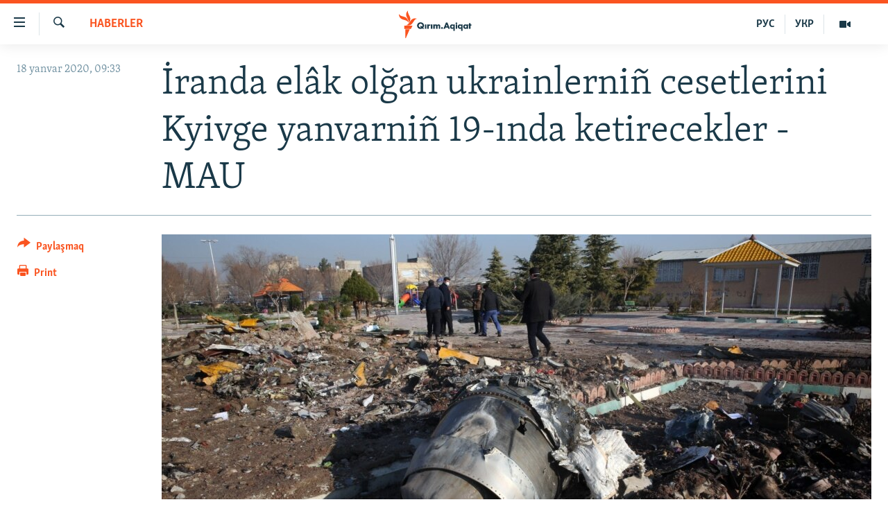

--- FILE ---
content_type: text/html; charset=utf-8
request_url: https://ktat.krymr.com/a/i%CC%87randa-el%C3%A2k-ol%C4%9Fan-ukrainlerni%C3%B1-cesetlerini-kyivge-yanvarni%C3%B1-19-%C4%B1nda-ketirecekler---mau/30384136.html
body_size: 11230
content:

<!DOCTYPE html>
<html lang="crh" dir="ltr" class="no-js">
<head>
<link href="/Content/responsive/RFE/crh-CRI/RFE-crh-CRI.css?&amp;av=0.0.0.0&amp;cb=369" rel="stylesheet"/>
<script src="https://tags.krymr.com/rferl-pangea/prod/utag.sync.js"></script> <script type='text/javascript' src='https://www.youtube.com/iframe_api' async></script>
<script type="text/javascript">
//a general 'js' detection, must be on top level in <head>, due to CSS performance
document.documentElement.className = "js";
var cacheBuster = "369";
var appBaseUrl = "/";
var imgEnhancerBreakpoints = [0, 144, 256, 408, 650, 1023, 1597];
var isLoggingEnabled = false;
var isPreviewPage = false;
var isLivePreviewPage = false;
if (!isPreviewPage) {
window.RFE = window.RFE || {};
window.RFE.cacheEnabledByParam = window.location.href.indexOf('nocache=1') === -1;
const url = new URL(window.location.href);
const params = new URLSearchParams(url.search);
// Remove the 'nocache' parameter
params.delete('nocache');
// Update the URL without the 'nocache' parameter
url.search = params.toString();
window.history.replaceState(null, '', url.toString());
} else {
window.addEventListener('load', function() {
const links = window.document.links;
for (let i = 0; i < links.length; i++) {
links[i].href = '#';
links[i].target = '_self';
}
})
}
var pwaEnabled = false;
var swCacheDisabled;
</script>
<meta charset="utf-8" />
<title>İranda el&#226;k olğan ukrainlerni&#241; cesetlerini Kyivge yanvarni&#241; 19-ında ketirecekler - MAU</title>
<meta name="description" content="İranda u&#231;aq qazasında el&#226;k olğan ukrainlerni&#241; cesetlerini Kyivge yanvarni&#241; 19-ında ketirecekler, dep bildirdi&#160;&#171;Ukraina halqara ava yolları&#187; ava şirketini&#241; matbuat hızmeti.
&quot;İran İsl&#226;m Cumhuriyetinde&#160;&#171;Ukraina halqara ava yolları&#187; ava şirketi u&#231;ağını&#241; qazasında el&#226;k olğanlarnı&#241; a&#241;ma merasimi..." />
<meta name="keywords" content="HABERLER, uçaq qazası, MAU, iran tehran" />
<meta name="viewport" content="width=device-width, initial-scale=1.0" />
<meta http-equiv="X-UA-Compatible" content="IE=edge" />
<meta name="robots" content="max-image-preview:large">
<link href="https://ru.krymr.com/a/news-tela-pogibshyh-v-irane-ukraintsev-dostavyat-v-kiev-19-yanvarya/30383588.html" rel="canonical" />
<meta name="apple-mobile-web-app-title" content="RFE/RL" />
<meta name="apple-mobile-web-app-status-bar-style" content="black" />
<meta name="apple-itunes-app" content="app-id=1561597038, app-argument=//30384136.ltr" />
<meta content="İranda elâk olğan ukrainlerniñ cesetlerini Kyivge yanvarniñ 19-ında ketirecekler - MAU" property="og:title" />
<meta content="İranda uçaq qazasında elâk olğan ukrainlerniñ cesetlerini Kyivge yanvarniñ 19-ında ketirecekler, dep bildirdi «Ukraina halqara ava yolları» ava şirketiniñ matbuat hızmeti.
&quot;İran İslâm Cumhuriyetinde «Ukraina halqara ava yolları» ava şirketi uçağınıñ qazasında elâk olğanlarnıñ añma merasimi..." property="og:description" />
<meta content="article" property="og:type" />
<meta content="https://ktat.krymr.com/a/i̇randa-elâk-olğan-ukrainlerniñ-cesetlerini-kyivge-yanvarniñ-19-ında-ketirecekler---mau/30384136.html" property="og:url" />
<meta content="Qırım.Aqiqat" property="og:site_name" />
<meta content="https://www.facebook.com/krymrealii" property="article:publisher" />
<meta content="https://gdb.rferl.org/c41a5962-fab3-4ad9-8a88-d91bfec0e6fa_cx0_cy6_cw0_w1200_h630.jpg" property="og:image" />
<meta content="1200" property="og:image:width" />
<meta content="630" property="og:image:height" />
<meta content="568280086670706" property="fb:app_id" />
<meta content="summary_large_image" name="twitter:card" />
<meta content="@krymrealii" name="twitter:site" />
<meta content="https://gdb.rferl.org/c41a5962-fab3-4ad9-8a88-d91bfec0e6fa_cx0_cy6_cw0_w1200_h630.jpg" name="twitter:image" />
<meta content="İranda elâk olğan ukrainlerniñ cesetlerini Kyivge yanvarniñ 19-ında ketirecekler - MAU" name="twitter:title" />
<meta content="İranda uçaq qazasında elâk olğan ukrainlerniñ cesetlerini Kyivge yanvarniñ 19-ında ketirecekler, dep bildirdi «Ukraina halqara ava yolları» ava şirketiniñ matbuat hızmeti.
&quot;İran İslâm Cumhuriyetinde «Ukraina halqara ava yolları» ava şirketi uçağınıñ qazasında elâk olğanlarnıñ añma merasimi..." name="twitter:description" />
<link rel="amphtml" href="https://ktat.krymr.com/amp/i̇randa-el&#226;k-olğan-ukrainlerni&#241;-cesetlerini-kyivge-yanvarni&#241;-19-ında-ketirecekler---mau/30384136.html" />
<script type="application/ld+json">{"articleSection":"HABERLER","isAccessibleForFree":true,"headline":"İranda elâk olğan ukrainlerniñ cesetlerini Kyivge yanvarniñ 19-ında ketirecekler - MAU","inLanguage":"crh-CRI","keywords":"HABERLER, uçaq qazası, MAU, iran tehran","author":{"@type":"Person","name":"RFE/RL"},"datePublished":"2020-01-18 07:33:14Z","dateModified":"2020-01-18 07:33:14Z","publisher":{"logo":{"width":512,"height":220,"@type":"ImageObject","url":"https://ktat.krymr.com/Content/responsive/RFE/crh-CRI/img/logo.png"},"@type":"NewsMediaOrganization","url":"https://ktat.krymr.com","sameAs":["https://facebook.com/krymrealii","https://twitter.com/krymrealii","https://www.youtube.com/channel/UCTxc3zFdloSLhqPd6mfIMKA","https://soundcloud.com/podcasts-krym-realii","https://www.instagram.com/"],"name":"Qırım.Aqiqat","alternateName":""},"@context":"https://schema.org","@type":"NewsArticle","mainEntityOfPage":"https://ktat.krymr.com/a/i̇randa-elâk-olğan-ukrainlerniñ-cesetlerini-kyivge-yanvarniñ-19-ında-ketirecekler---mau/30384136.html","url":"https://ktat.krymr.com/a/i̇randa-elâk-olğan-ukrainlerniñ-cesetlerini-kyivge-yanvarniñ-19-ında-ketirecekler---mau/30384136.html","description":"İranda uçaq qazasında elâk olğan ukrainlerniñ cesetlerini Kyivge yanvarniñ 19-ında ketirecekler, dep bildirdi «Ukraina halqara ava yolları» ava şirketiniñ matbuat hızmeti.\r\n \u0022İran İslâm Cumhuriyetinde «Ukraina halqara ava yolları» ava şirketi uçağınıñ qazasında elâk olğanlarnıñ añma merasimi...","image":{"width":1080,"height":608,"@type":"ImageObject","url":"https://gdb.rferl.org/c41a5962-fab3-4ad9-8a88-d91bfec0e6fa_cx0_cy6_cw0_w1080_h608.jpg"},"name":"İranda elâk olğan ukrainlerniñ cesetlerini Kyivge yanvarniñ 19-ında ketirecekler - MAU"}</script>
<script src="/Scripts/responsive/infographics.b?v=dVbZ-Cza7s4UoO3BqYSZdbxQZVF4BOLP5EfYDs4kqEo1&amp;av=0.0.0.0&amp;cb=369"></script>
<script src="/Scripts/responsive/loader.b?v=Q26XNwrL6vJYKjqFQRDnx01Lk2pi1mRsuLEaVKMsvpA1&amp;av=0.0.0.0&amp;cb=369"></script>
<link rel="icon" type="image/svg+xml" href="/Content/responsive/RFE/img/webApp/favicon.svg" />
<link rel="alternate icon" href="/Content/responsive/RFE/img/webApp/favicon.ico" />
<link rel="mask-icon" color="#ea6903" href="/Content/responsive/RFE/img/webApp/favicon_safari.svg" />
<link rel="apple-touch-icon" sizes="152x152" href="/Content/responsive/RFE/img/webApp/ico-152x152.png" />
<link rel="apple-touch-icon" sizes="144x144" href="/Content/responsive/RFE/img/webApp/ico-144x144.png" />
<link rel="apple-touch-icon" sizes="114x114" href="/Content/responsive/RFE/img/webApp/ico-114x114.png" />
<link rel="apple-touch-icon" sizes="72x72" href="/Content/responsive/RFE/img/webApp/ico-72x72.png" />
<link rel="apple-touch-icon-precomposed" href="/Content/responsive/RFE/img/webApp/ico-57x57.png" />
<link rel="icon" sizes="192x192" href="/Content/responsive/RFE/img/webApp/ico-192x192.png" />
<link rel="icon" sizes="128x128" href="/Content/responsive/RFE/img/webApp/ico-128x128.png" />
<meta name="msapplication-TileColor" content="#ffffff" />
<meta name="msapplication-TileImage" content="/Content/responsive/RFE/img/webApp/ico-144x144.png" />
<link rel="preload" href="/Content/responsive/fonts/Skolar-Lt_Latin_v2.woff" type="font/woff" as="font" crossorigin="anonymous" />
<link rel="alternate" type="application/rss+xml" title="RFE/RL - Top Stories [RSS]" href="/api/" />
<link rel="sitemap" type="application/rss+xml" href="/sitemap.xml" />
</head>
<body class=" nav-no-loaded cc_theme pg-article print-lay-article js-category-to-nav nojs-images ">
<script type="text/javascript" >
var analyticsData = {url:"https://ktat.krymr.com/a/i%cc%87randa-el%c3%a2k-ol%c4%9fan-ukrainlerni%c3%b1-cesetlerini-kyivge-yanvarni%c3%b1-19-%c4%b1nda-ketirecekler---mau/30384136.html",property_id:"508",article_uid:"30384136",page_title:"İranda elâk olğan ukrainlerniñ cesetlerini Kyivge yanvarniñ 19-ında ketirecekler - MAU",page_type:"article",content_type:"article",subcontent_type:"article",last_modified:"2020-01-18 07:33:14Z",pub_datetime:"2020-01-18 07:33:14Z",pub_year:"2020",pub_month:"01",pub_day:"18",pub_hour:"07",pub_weekday:"Saturday",section:"haberler",english_section:"news-tt",byline:"",categories:"news-tt",tags:"uçaq qazası;mau;iran tehran",domain:"ktat.krymr.com",language:"Tatar",language_service:"RFERL Crimea",platform:"web",copied:"yes",copied_article:"30383588|47|Crimea [ru]|2020-01-17",copied_title:"Тела погибших в Иране украинцев доставят в Киев 19 января – МАУ",runs_js:"Yes",cms_release:"8.44.0.0.369",enviro_type:"prod",slug:"i̇randa-elâk-olğan-ukrainlerniñ-cesetlerini-kyivge-yanvarniñ-19-ında-ketirecekler---mau",entity:"RFE",short_language_service:"CRI",platform_short:"W",page_name:"İranda elâk olğan ukrainlerniñ cesetlerini Kyivge yanvarniñ 19-ında ketirecekler - MAU"};
</script>
<noscript><iframe src="https://www.googletagmanager.com/ns.html?id=GTM-WXZBPZ" height="0" width="0" style="display:none;visibility:hidden"></iframe></noscript><script type="text/javascript" data-cookiecategory="analytics">
var gtmEventObject = Object.assign({}, analyticsData, {event: 'page_meta_ready'});window.dataLayer = window.dataLayer || [];window.dataLayer.push(gtmEventObject);
if (top.location === self.location) { //if not inside of an IFrame
var renderGtm = "true";
if (renderGtm === "true") {
(function(w,d,s,l,i){w[l]=w[l]||[];w[l].push({'gtm.start':new Date().getTime(),event:'gtm.js'});var f=d.getElementsByTagName(s)[0],j=d.createElement(s),dl=l!='dataLayer'?'&l='+l:'';j.async=true;j.src='//www.googletagmanager.com/gtm.js?id='+i+dl;f.parentNode.insertBefore(j,f);})(window,document,'script','dataLayer','GTM-WXZBPZ');
}
}
</script>
<!--Analytics tag js version start-->
<script type="text/javascript" data-cookiecategory="analytics">
var utag_data = Object.assign({}, analyticsData, {});
if(typeof(TealiumTagFrom)==='function' && typeof(TealiumTagSearchKeyword)==='function') {
var utag_from=TealiumTagFrom();var utag_searchKeyword=TealiumTagSearchKeyword();
if(utag_searchKeyword!=null && utag_searchKeyword!=='' && utag_data["search_keyword"]==null) utag_data["search_keyword"]=utag_searchKeyword;if(utag_from!=null && utag_from!=='') utag_data["from"]=TealiumTagFrom();}
if(window.top!== window.self&&utag_data.page_type==="snippet"){utag_data.page_type = 'iframe';}
try{if(window.top!==window.self&&window.self.location.hostname===window.top.location.hostname){utag_data.platform = 'self-embed';utag_data.platform_short = 'se';}}catch(e){if(window.top!==window.self&&window.self.location.search.includes("platformType=self-embed")){utag_data.platform = 'cross-promo';utag_data.platform_short = 'cp';}}
(function(a,b,c,d){ a="https://tags.krymr.com/rferl-pangea/prod/utag.js"; b=document;c="script";d=b.createElement(c);d.src=a;d.type="text/java"+c;d.async=true; a=b.getElementsByTagName(c)[0];a.parentNode.insertBefore(d,a); })();
</script>
<!--Analytics tag js version end-->
<!-- Analytics tag management NoScript -->
<noscript>
<img style="position: absolute; border: none;" src="https://ssc.krymr.com/b/ss/bbgprod,bbgentityrferl/1/G.4--NS/1981104119?pageName=rfe%3acri%3aw%3aarticle%3a%c4%b0randa%20el%c3%a2k%20ol%c4%9fan%20ukrainlerni%c3%b1%20cesetlerini%20kyivge%20yanvarni%c3%b1%2019-%c4%b1nda%20ketirecekler%20-%20mau&amp;c6=%c4%b0randa%20el%c3%a2k%20ol%c4%9fan%20ukrainlerni%c3%b1%20cesetlerini%20kyivge%20yanvarni%c3%b1%2019-%c4%b1nda%20ketirecekler%20-%20mau&amp;v36=8.44.0.0.369&amp;v6=D=c6&amp;g=https%3a%2f%2fktat.krymr.com%2fa%2fi%25cc%2587randa-el%25c3%25a2k-ol%25c4%259fan-ukrainlerni%25c3%25b1-cesetlerini-kyivge-yanvarni%25c3%25b1-19-%25c4%25b1nda-ketirecekler---mau%2f30384136.html&amp;c1=D=g&amp;v1=D=g&amp;events=event1,event52&amp;c16=rferl%20crimea&amp;v16=D=c16&amp;c5=news-tt&amp;v5=D=c5&amp;ch=haberler&amp;c15=tatar&amp;v15=D=c15&amp;c4=article&amp;v4=D=c4&amp;c14=30384136&amp;v14=D=c14&amp;v20=no&amp;c17=web&amp;v17=D=c17&amp;mcorgid=518abc7455e462b97f000101%40adobeorg&amp;server=ktat.krymr.com&amp;pageType=D=c4&amp;ns=bbg&amp;v29=D=server&amp;v25=rfe&amp;v30=508&amp;v105=D=User-Agent " alt="analytics" width="1" height="1" /></noscript>
<!-- End of Analytics tag management NoScript -->
<!--*** Accessibility links - For ScreenReaders only ***-->
<section>
<div class="sr-only">
<h2>Link a&#231;ıqlığı</h2>
<ul>
<li><a href="#content" data-disable-smooth-scroll="1">Esas m&#252;ndericege qaytmaq</a></li>
<li><a href="#navigation" data-disable-smooth-scroll="1">Baş navigatsiyağa qaytmaq</a></li>
<li><a href="#txtHeaderSearch" data-disable-smooth-scroll="1">Qıdıruvğa qaytmaq</a></li>
</ul>
</div>
</section>
<div dir="ltr">
<div id="page">
<aside>
<div class="c-lightbox overlay-modal">
<div class="c-lightbox__intro">
<h2 class="c-lightbox__intro-title"></h2>
<button class="btn btn--rounded c-lightbox__btn c-lightbox__intro-next" title="Nevbetteki">
<span class="ico ico--rounded ico-chevron-forward"></span>
<span class="sr-only">Nevbetteki</span>
</button>
</div>
<div class="c-lightbox__nav">
<button class="btn btn--rounded c-lightbox__btn c-lightbox__btn--close" title="Qapatmağa">
<span class="ico ico--rounded ico-close"></span>
<span class="sr-only">Qapatmağa</span>
</button>
<button class="btn btn--rounded c-lightbox__btn c-lightbox__btn--prev" title="Og&#252;ndeki">
<span class="ico ico--rounded ico-chevron-backward"></span>
<span class="sr-only">Og&#252;ndeki</span>
</button>
<button class="btn btn--rounded c-lightbox__btn c-lightbox__btn--next" title="Nevbetteki">
<span class="ico ico--rounded ico-chevron-forward"></span>
<span class="sr-only">Nevbetteki</span>
</button>
</div>
<div class="c-lightbox__content-wrap">
<figure class="c-lightbox__content">
<span class="c-spinner c-spinner--lightbox">
<img src="/Content/responsive/img/player-spinner.png"
alt="Bekle&#241;iz, l&#252;tfen"
title="Bekle&#241;iz, l&#252;tfen" />
</span>
<div class="c-lightbox__img">
<div class="thumb">
<img src="" alt="" />
</div>
</div>
<figcaption>
<div class="c-lightbox__info c-lightbox__info--foot">
<span class="c-lightbox__counter"></span>
<span class="caption c-lightbox__caption"></span>
</div>
</figcaption>
</figure>
</div>
<div class="hidden">
<div class="content-advisory__box content-advisory__box--lightbox">
<span class="content-advisory__box-text">This image contains sensitive content which some people may find offensive or disturbing.</span>
<button class="btn btn--transparent content-advisory__box-btn m-t-md" value="text" type="button">
<span class="btn__text">
Click to reveal
</span>
</button>
</div>
</div>
</div>
<div class="print-dialogue">
<div class="container">
<h3 class="print-dialogue__title section-head">Print Options:</h3>
<div class="print-dialogue__opts">
<ul class="print-dialogue__opt-group">
<li class="form__group form__group--checkbox">
<input class="form__check " id="checkboxImages" name="checkboxImages" type="checkbox" checked="checked" />
<label for="checkboxImages" class="form__label m-t-md">Images</label>
</li>
<li class="form__group form__group--checkbox">
<input class="form__check " id="checkboxMultimedia" name="checkboxMultimedia" type="checkbox" checked="checked" />
<label for="checkboxMultimedia" class="form__label m-t-md">Multimedia</label>
</li>
</ul>
<ul class="print-dialogue__opt-group">
<li class="form__group form__group--checkbox">
<input class="form__check " id="checkboxEmbedded" name="checkboxEmbedded" type="checkbox" checked="checked" />
<label for="checkboxEmbedded" class="form__label m-t-md">Embedded Content</label>
</li>
<li class="form__group form__group--checkbox">
<input class="form__check " id="checkboxComments" name="checkboxComments" type="checkbox" />
<label for="checkboxComments" class="form__label m-t-md"> Comments</label>
</li>
</ul>
</div>
<div class="print-dialogue__buttons">
<button class="btn btn--secondary close-button" type="button" title="L&#226;ğu etmek">
<span class="btn__text ">L&#226;ğu etmek</span>
</button>
<button class="btn btn-cust-print m-l-sm" type="button" title="Print">
<span class="btn__text ">Print</span>
</button>
</div>
</div>
</div>
<div class="ctc-message pos-fix">
<div class="ctc-message__inner">Link has been copied to clipboard</div>
</div>
</aside>
<div class="hdr-20 hdr-20--big">
<div class="hdr-20__inner">
<div class="hdr-20__max pos-rel">
<div class="hdr-20__side hdr-20__side--primary d-flex">
<label data-for="main-menu-ctrl" data-switcher-trigger="true" data-switch-target="main-menu-ctrl" class="burger hdr-trigger pos-rel trans-trigger" data-trans-evt="click" data-trans-id="menu">
<span class="ico ico-close hdr-trigger__ico hdr-trigger__ico--close burger__ico burger__ico--close"></span>
<span class="ico ico-menu hdr-trigger__ico hdr-trigger__ico--open burger__ico burger__ico--open"></span>
</label>
<div class="menu-pnl pos-fix trans-target" data-switch-target="main-menu-ctrl" data-trans-id="menu">
<div class="menu-pnl__inner">
<nav class="main-nav menu-pnl__item menu-pnl__item--first">
<ul class="main-nav__list accordeon" data-analytics-tales="false" data-promo-name="link" data-location-name="nav,secnav">
<li class="main-nav__item">
<a class="main-nav__item-name main-nav__item-name--link" href="/z/16913" title="HABERLER" data-item-name="news-tt" >HABERLER</a>
</li>
<li class="main-nav__item">
<a class="main-nav__item-name main-nav__item-name--link" href="/z/16921" title="SİYASET" data-item-name="politics-tt" >SİYASET</a>
</li>
<li class="main-nav__item">
<a class="main-nav__item-name main-nav__item-name--link" href="/z/16999" title="İQTİSADİYAT" data-item-name="economy-tt" >İQTİSADİYAT</a>
</li>
<li class="main-nav__item">
<a class="main-nav__item-name main-nav__item-name--link" href="/z/16922" title="CEMİYET" data-item-name="society-tt" >CEMİYET</a>
</li>
<li class="main-nav__item">
<a class="main-nav__item-name main-nav__item-name--link" href="/z/16923" title="MEDENİYET" data-item-name="culture-tt" >MEDENİYET</a>
</li>
<li class="main-nav__item">
<a class="main-nav__item-name main-nav__item-name--link" href="/z/16920" title="İNSAN AQLARI" data-item-name="human-right-crimea-tt" >İNSAN AQLARI</a>
</li>
<li class="main-nav__item">
<a class="main-nav__item-name main-nav__item-name--link" href="/z/16925" title="VİDEO" data-item-name="video-tt" >VİDEO</a>
</li>
<li class="main-nav__item">
<a class="main-nav__item-name main-nav__item-name--link" href="/z/16926" title="S&#220;RET" data-item-name="photogallry-tt" >S&#220;RET</a>
</li>
<li class="main-nav__item">
<a class="main-nav__item-name main-nav__item-name--link" href="/z/16927" title="BLOGLAR" data-item-name="blogs-tt" >BLOGLAR</a>
</li>
<li class="main-nav__item">
<a class="main-nav__item-name main-nav__item-name--link" href="/z/16914" title="FİKİR" data-item-name="opinion-tt" >FİKİR</a>
</li>
</ul>
</nav>
<div class="menu-pnl__item">
<a href="https://ru.krymr.com" class="menu-pnl__item-link" alt="Русский">Русский</a>
<a href="https://ua.krymr.com" class="menu-pnl__item-link" alt="Українською">Українською</a>
</div>
<div class="menu-pnl__item menu-pnl__item--social">
<h5 class="menu-pnl__sub-head">Qoşulı&#241;ız!</h5>
<a href="https://facebook.com/krymrealii" title="Biz FaceBook saytındamız" data-analytics-text="follow_on_facebook" class="btn btn--rounded btn--social-inverted menu-pnl__btn js-social-btn btn-facebook" target="_blank" rel="noopener">
<span class="ico ico-facebook-alt ico--rounded"></span>
</a>
<a href="https://twitter.com/krymrealii" title="Biz Twitter saytındamız" data-analytics-text="follow_on_twitter" class="btn btn--rounded btn--social-inverted menu-pnl__btn js-social-btn btn-twitter" target="_blank" rel="noopener">
<span class="ico ico-twitter ico--rounded"></span>
</a>
<a href="https://www.youtube.com/channel/UCTxc3zFdloSLhqPd6mfIMKA" title="Youtube saytında qoşulı&#241;ız" data-analytics-text="follow_on_youtube" class="btn btn--rounded btn--social-inverted menu-pnl__btn js-social-btn btn-youtube" target="_blank" rel="noopener">
<span class="ico ico-youtube ico--rounded"></span>
</a>
<a href="https://soundcloud.com/podcasts-krym-realii" title="Biz SoundCloud saytındamız" data-analytics-text="follow_on_soundcloud" class="btn btn--rounded btn--social-inverted menu-pnl__btn js-social-btn btn-soundcloud" target="_blank" rel="noopener">
<span class="ico ico-soundcloud ico--rounded"></span>
</a>
<a href="https://www.instagram.com/" title="Instagramda bizni taqip eti&#241;iz" data-analytics-text="follow_on_instagram" class="btn btn--rounded btn--social-inverted menu-pnl__btn js-social-btn btn-instagram" target="_blank" rel="noopener">
<span class="ico ico-instagram ico--rounded"></span>
</a>
</div>
<div class="menu-pnl__item">
<a href="/navigation/allsites" class="menu-pnl__item-link">
<span class="ico ico-languages "></span>
RFE/RS b&#252;t&#252;n saytları
</a>
</div>
</div>
</div>
<label data-for="top-search-ctrl" data-switcher-trigger="true" data-switch-target="top-search-ctrl" class="top-srch-trigger hdr-trigger">
<span class="ico ico-close hdr-trigger__ico hdr-trigger__ico--close top-srch-trigger__ico top-srch-trigger__ico--close"></span>
<span class="ico ico-search hdr-trigger__ico hdr-trigger__ico--open top-srch-trigger__ico top-srch-trigger__ico--open"></span>
</label>
<div class="srch-top srch-top--in-header" data-switch-target="top-search-ctrl">
<div class="container">
<form action="/s" class="srch-top__form srch-top__form--in-header" id="form-topSearchHeader" method="get" role="search"><label for="txtHeaderSearch" class="sr-only">Qıdırmaq</label>
<input type="text" id="txtHeaderSearch" name="k" placeholder="qıdıruv i&#231;&#252;n metin..." accesskey="s" value="" class="srch-top__input analyticstag-event" onkeydown="if (event.keyCode === 13) { FireAnalyticsTagEventOnSearch('search', $dom.get('#txtHeaderSearch')[0].value) }" />
<button title="Qıdırmaq" type="submit" class="btn btn--top-srch analyticstag-event" onclick="FireAnalyticsTagEventOnSearch('search', $dom.get('#txtHeaderSearch')[0].value) ">
<span class="ico ico-search"></span>
</button></form>
</div>
</div>
<a href="/" class="main-logo-link">
<img src="/Content/responsive/RFE/crh-CRI/img/logo-compact.svg" class="main-logo main-logo--comp" alt="site logo">
<img src="/Content/responsive/RFE/crh-CRI/img/logo.svg" class="main-logo main-logo--big" alt="site logo">
</a>
</div>
<div class="hdr-20__side hdr-20__side--secondary d-flex">
<a href="/z/16925" title="Video" class="hdr-20__secondary-item" data-item-name="video">
<span class="ico ico-video hdr-20__secondary-icon"></span>
</a>
<a href="https://ua.krymr.com" title="УКР" class="hdr-20__secondary-item hdr-20__secondary-item--lang" data-item-name="satellite">
УКР
</a>
<a href="https://ru.krymr.com" title="РУС" class="hdr-20__secondary-item hdr-20__secondary-item--lang" data-item-name="satellite">
РУС
</a>
<a href="/s" title="Qıdırmaq" class="hdr-20__secondary-item hdr-20__secondary-item--search" data-item-name="search">
<span class="ico ico-search hdr-20__secondary-icon hdr-20__secondary-icon--search"></span>
</a>
<div class="srch-bottom">
<form action="/s" class="srch-bottom__form d-flex" id="form-bottomSearch" method="get" role="search"><label for="txtSearch" class="sr-only">Qıdırmaq</label>
<input type="search" id="txtSearch" name="k" placeholder="qıdıruv i&#231;&#252;n metin..." accesskey="s" value="" class="srch-bottom__input analyticstag-event" onkeydown="if (event.keyCode === 13) { FireAnalyticsTagEventOnSearch('search', $dom.get('#txtSearch')[0].value) }" />
<button title="Qıdırmaq" type="submit" class="btn btn--bottom-srch analyticstag-event" onclick="FireAnalyticsTagEventOnSearch('search', $dom.get('#txtSearch')[0].value) ">
<span class="ico ico-search"></span>
</button></form>
</div>
</div>
<img src="/Content/responsive/RFE/crh-CRI/img/logo-print.gif" class="logo-print" alt="site logo">
<img src="/Content/responsive/RFE/crh-CRI/img/logo-print_color.png" class="logo-print logo-print--color" alt="site logo">
</div>
</div>
</div>
<script>
if (document.body.className.indexOf('pg-home') > -1) {
var nav2In = document.querySelector('.hdr-20__inner');
var nav2Sec = document.querySelector('.hdr-20__side--secondary');
var secStyle = window.getComputedStyle(nav2Sec);
if (nav2In && window.pageYOffset < 150 && secStyle['position'] !== 'fixed') {
nav2In.classList.add('hdr-20__inner--big')
}
}
</script>
<div class="c-hlights c-hlights--breaking c-hlights--no-item" data-hlight-display="mobile,desktop">
<div class="c-hlights__wrap container p-0">
<div class="c-hlights__nav">
<a role="button" href="#" title="Og&#252;ndeki">
<span class="ico ico-chevron-backward m-0"></span>
<span class="sr-only">Og&#252;ndeki</span>
</a>
<a role="button" href="#" title="Nevbetteki">
<span class="ico ico-chevron-forward m-0"></span>
<span class="sr-only">Nevbetteki</span>
</a>
</div>
<span class="c-hlights__label">
<span class="">Saatnı&#241; esas haberi</span>
<span class="switcher-trigger">
<label data-for="more-less-1" data-switcher-trigger="true" class="switcher-trigger__label switcher-trigger__label--more p-b-0" title="Daa kostermek">
<span class="ico ico-chevron-down"></span>
</label>
<label data-for="more-less-1" data-switcher-trigger="true" class="switcher-trigger__label switcher-trigger__label--less p-b-0" title="Show less">
<span class="ico ico-chevron-up"></span>
</label>
</span>
</span>
<ul class="c-hlights__items switcher-target" data-switch-target="more-less-1">
</ul>
</div>
</div> <div id="content">
<main class="container">
<div class="hdr-container">
<div class="row">
<div class="col-category col-xs-12 col-md-2 pull-left"> <div class="category js-category">
<a class="" href="/z/16913">HABERLER</a> </div>
</div><div class="col-title col-xs-12 col-md-10 pull-right"> <h1 class="title pg-title">
İranda el&#226;k olğan ukrainlerni&#241; cesetlerini Kyivge yanvarni&#241; 19-ında ketirecekler - MAU
</h1>
</div><div class="col-publishing-details col-xs-12 col-sm-12 col-md-2 pull-left"> <div class="publishing-details ">
<div class="published">
<span class="date" >
<time pubdate="pubdate" datetime="2020-01-18T09:33:14+02:00">
18 yanvar 2020, 09:33
</time>
</span>
</div>
</div>
</div><div class="col-lg-12 separator"> <div class="separator">
<hr class="title-line" />
</div>
</div><div class="col-multimedia col-xs-12 col-md-10 pull-right"> <div class="cover-media">
<figure class="media-image js-media-expand">
<div class="img-wrap">
<div class="thumb thumb16_9">
<img src="https://gdb.rferl.org/c41a5962-fab3-4ad9-8a88-d91bfec0e6fa_cx0_cy6_cw0_w250_r1_s.jpg" alt="İranda MAU u&#231;ağını&#241; t&#252;şken yeri
" />
</div>
</div>
<figcaption>
<span class="caption">İranda MAU u&#231;ağını&#241; t&#252;şken yeri
</span>
</figcaption>
</figure>
</div>
</div><div class="col-xs-12 col-md-2 pull-left article-share pos-rel"> <div class="share--box">
<div class="sticky-share-container" style="display:none">
<div class="container">
<a href="https://ktat.krymr.com" id="logo-sticky-share">&nbsp;</a>
<div class="pg-title pg-title--sticky-share">
İranda el&#226;k olğan ukrainlerni&#241; cesetlerini Kyivge yanvarni&#241; 19-ında ketirecekler - MAU
</div>
<div class="sticked-nav-actions">
<!--This part is for sticky navigation display-->
<p class="buttons link-content-sharing p-0 ">
<button class="btn btn--link btn-content-sharing p-t-0 " id="btnContentSharing" value="text" role="Button" type="" title="Ortaq qullanmanı&#241; imk&#226;nlarını kenişletmek">
<span class="ico ico-share ico--l"></span>
<span class="btn__text ">
Paylaşmaq
</span>
</button>
</p>
<aside class="content-sharing js-content-sharing js-content-sharing--apply-sticky content-sharing--sticky"
role="complementary"
data-share-url="https://ktat.krymr.com/a/i%cc%87randa-el%c3%a2k-ol%c4%9fan-ukrainlerni%c3%b1-cesetlerini-kyivge-yanvarni%c3%b1-19-%c4%b1nda-ketirecekler---mau/30384136.html" data-share-title="İranda el&#226;k olğan ukrainlerni&#241; cesetlerini Kyivge yanvarni&#241; 19-ında ketirecekler - MAU" data-share-text="">
<div class="content-sharing__popover">
<h6 class="content-sharing__title">Paylaşmaq</h6>
<button href="#close" id="btnCloseSharing" class="btn btn--text-like content-sharing__close-btn">
<span class="ico ico-close ico--l"></span>
</button>
<ul class="content-sharing__list">
<li class="content-sharing__item">
<div class="ctc ">
<input type="text" class="ctc__input" readonly="readonly">
<a href="" js-href="https://ktat.krymr.com/a/i%cc%87randa-el%c3%a2k-ol%c4%9fan-ukrainlerni%c3%b1-cesetlerini-kyivge-yanvarni%c3%b1-19-%c4%b1nda-ketirecekler---mau/30384136.html" class="content-sharing__link ctc__button">
<span class="ico ico-copy-link ico--rounded ico--s"></span>
<span class="content-sharing__link-text">Copy link</span>
</a>
</div>
</li>
<li class="content-sharing__item">
<a href="https://facebook.com/sharer.php?u=https%3a%2f%2fktat.krymr.com%2fa%2fi%25cc%2587randa-el%25c3%25a2k-ol%25c4%259fan-ukrainlerni%25c3%25b1-cesetlerini-kyivge-yanvarni%25c3%25b1-19-%25c4%25b1nda-ketirecekler---mau%2f30384136.html"
data-analytics-text="share_on_facebook"
title="Facebook" target="_blank"
class="content-sharing__link js-social-btn">
<span class="ico ico-facebook ico--rounded ico--s"></span>
<span class="content-sharing__link-text">Facebook</span>
</a>
</li>
<li class="content-sharing__item">
<a href="https://twitter.com/share?url=https%3a%2f%2fktat.krymr.com%2fa%2fi%25cc%2587randa-el%25c3%25a2k-ol%25c4%259fan-ukrainlerni%25c3%25b1-cesetlerini-kyivge-yanvarni%25c3%25b1-19-%25c4%25b1nda-ketirecekler---mau%2f30384136.html&amp;text=%c4%b0randa+el%c3%a2k+ol%c4%9fan+ukrainlerni%c3%b1+cesetlerini+Kyivge+yanvarni%c3%b1+19-%c4%b1nda+ketirecekler+-+MAU"
data-analytics-text="share_on_twitter"
title="X (Twitter)" target="_blank"
class="content-sharing__link js-social-btn">
<span class="ico ico-twitter ico--rounded ico--s"></span>
<span class="content-sharing__link-text">X (Twitter)</span>
</a>
</li>
<li class="content-sharing__item">
<a href="mailto:?body=https%3a%2f%2fktat.krymr.com%2fa%2fi%25cc%2587randa-el%25c3%25a2k-ol%25c4%259fan-ukrainlerni%25c3%25b1-cesetlerini-kyivge-yanvarni%25c3%25b1-19-%25c4%25b1nda-ketirecekler---mau%2f30384136.html&amp;subject=İranda el&#226;k olğan ukrainlerni&#241; cesetlerini Kyivge yanvarni&#241; 19-ında ketirecekler - MAU"
title="Email"
class="content-sharing__link ">
<span class="ico ico-email ico--rounded ico--s"></span>
<span class="content-sharing__link-text">Email</span>
</a>
</li>
</ul>
</div>
</aside>
</div>
</div>
</div>
<div class="links">
<p class="buttons link-content-sharing p-0 ">
<button class="btn btn--link btn-content-sharing p-t-0 " id="btnContentSharing" value="text" role="Button" type="" title="Ortaq qullanmanı&#241; imk&#226;nlarını kenişletmek">
<span class="ico ico-share ico--l"></span>
<span class="btn__text ">
Paylaşmaq
</span>
</button>
</p>
<aside class="content-sharing js-content-sharing " role="complementary"
data-share-url="https://ktat.krymr.com/a/i%cc%87randa-el%c3%a2k-ol%c4%9fan-ukrainlerni%c3%b1-cesetlerini-kyivge-yanvarni%c3%b1-19-%c4%b1nda-ketirecekler---mau/30384136.html" data-share-title="İranda el&#226;k olğan ukrainlerni&#241; cesetlerini Kyivge yanvarni&#241; 19-ında ketirecekler - MAU" data-share-text="">
<div class="content-sharing__popover">
<h6 class="content-sharing__title">Paylaşmaq</h6>
<button href="#close" id="btnCloseSharing" class="btn btn--text-like content-sharing__close-btn">
<span class="ico ico-close ico--l"></span>
</button>
<ul class="content-sharing__list">
<li class="content-sharing__item">
<div class="ctc ">
<input type="text" class="ctc__input" readonly="readonly">
<a href="" js-href="https://ktat.krymr.com/a/i%cc%87randa-el%c3%a2k-ol%c4%9fan-ukrainlerni%c3%b1-cesetlerini-kyivge-yanvarni%c3%b1-19-%c4%b1nda-ketirecekler---mau/30384136.html" class="content-sharing__link ctc__button">
<span class="ico ico-copy-link ico--rounded ico--l"></span>
<span class="content-sharing__link-text">Copy link</span>
</a>
</div>
</li>
<li class="content-sharing__item">
<a href="https://facebook.com/sharer.php?u=https%3a%2f%2fktat.krymr.com%2fa%2fi%25cc%2587randa-el%25c3%25a2k-ol%25c4%259fan-ukrainlerni%25c3%25b1-cesetlerini-kyivge-yanvarni%25c3%25b1-19-%25c4%25b1nda-ketirecekler---mau%2f30384136.html"
data-analytics-text="share_on_facebook"
title="Facebook" target="_blank"
class="content-sharing__link js-social-btn">
<span class="ico ico-facebook ico--rounded ico--l"></span>
<span class="content-sharing__link-text">Facebook</span>
</a>
</li>
<li class="content-sharing__item">
<a href="https://twitter.com/share?url=https%3a%2f%2fktat.krymr.com%2fa%2fi%25cc%2587randa-el%25c3%25a2k-ol%25c4%259fan-ukrainlerni%25c3%25b1-cesetlerini-kyivge-yanvarni%25c3%25b1-19-%25c4%25b1nda-ketirecekler---mau%2f30384136.html&amp;text=%c4%b0randa+el%c3%a2k+ol%c4%9fan+ukrainlerni%c3%b1+cesetlerini+Kyivge+yanvarni%c3%b1+19-%c4%b1nda+ketirecekler+-+MAU"
data-analytics-text="share_on_twitter"
title="X (Twitter)" target="_blank"
class="content-sharing__link js-social-btn">
<span class="ico ico-twitter ico--rounded ico--l"></span>
<span class="content-sharing__link-text">X (Twitter)</span>
</a>
</li>
<li class="content-sharing__item">
<a href="mailto:?body=https%3a%2f%2fktat.krymr.com%2fa%2fi%25cc%2587randa-el%25c3%25a2k-ol%25c4%259fan-ukrainlerni%25c3%25b1-cesetlerini-kyivge-yanvarni%25c3%25b1-19-%25c4%25b1nda-ketirecekler---mau%2f30384136.html&amp;subject=İranda el&#226;k olğan ukrainlerni&#241; cesetlerini Kyivge yanvarni&#241; 19-ında ketirecekler - MAU"
title="Email"
class="content-sharing__link ">
<span class="ico ico-email ico--rounded ico--l"></span>
<span class="content-sharing__link-text">Email</span>
</a>
</li>
</ul>
</div>
</aside>
<p class="link-print visible-md visible-lg buttons p-0">
<button class="btn btn--link btn-print p-t-0" onclick="if (typeof FireAnalyticsTagEvent === 'function') {FireAnalyticsTagEvent({ on_page_event: 'print_story' });}return false" title="(CTRL+P)">
<span class="ico ico-print"></span>
<span class="btn__text">Print</span>
</button>
</p>
</div>
</div>
</div>
</div>
</div>
<div class="body-container">
<div class="row">
<div class="col-xs-12 col-sm-12 col-md-10 col-lg-10 pull-right">
<div class="row">
<div class="col-xs-12 col-sm-12 col-md-8 col-lg-8 pull-left bottom-offset content-offset">
<div id="article-content" class="content-floated-wrap fb-quotable">
<div class="wsw">
<p>İranda uçaq qazasında elâk olğan ukrainlerniñ cesetlerini Kyivge yanvarniñ 19-ında ketirecekler, dep <a class="wsw__a" href="http://www.facebook.com/flyuia.ua/posts/3139964229352455?__xts__[0]=68.[base64]&amp;__tn__=-R" target="_blank">bildirdi </a>«Ukraina halqara ava yolları» ava şirketiniñ matbuat hızmeti.</p>
<p>&quot;İran İslâm Cumhuriyetinde «Ukraina halqara ava yolları» ava şirketi uçağınıñ qazasında elâk olğanlarnıñ añma merasimi &quot;Borispol&quot; halqara ava limanınıñ B terminalında keçirilecek. Er kes qoşula bile. Toplaşuv B Terminalı kirişi yanında saat 12:00. Elâk olğanlarnen saat 13:00 - 19:00 vedalaşmaq mümkün&quot;, - haber ete <strong><a class="wsw__a" href="http://www.radiosvoboda.org/a/news-mau-tila-zahyblykh-povertaut-u-kyiv-19-sichnya/30383504.html" target="_blank">Azatlıq Radiosı</a>.</strong></p>
<p>Ukraina prezidentiniñ Ofisi, qurbanlarnıñ añma merasimi yanvar 19-ında saat 11:30 başlanacaq, dep haber etti.</p>
<p>Daa evel Ukraina İçki İşler Nazirligi, İranda uçaq qazasında elâk olğan ukrainlerniñ cesedleriniñ identifikatsiyası yekünlendi, dep <a class="wsw__a" href="https://ktat.krymr.com/a/tehranda-u%C3%A7aq-qazas%C4%B1nda-el%C3%A2k-ol%C4%9Fan-ukrainlerni%C3%B1-cesedlerini%C3%B1-identifikatsiyas%C4%B1-yek%C3%BCnlendi/30382256.html" target="_blank">bildirdi</a>.</p><div class="clear"></div>
<div class="wsw__embed mediaReplacer externalMedia">
<div class="external-content-placeholder"></div><script>renderExternalContent("//ru.krymr.com/embed/player/0/30365974.html?type=video&pangeaEmbed=true", "//ru.krymr.com/a/30365974.html?type=video")</script></div>
<p>«Ukraina halqara ava yolları» ava şirketiniñ PS752 seferli <strong>Boeing 737-800NG </strong>uçağı yanvarniñ 8-nde saba Tehrandan Kyivge yol alıp, İran paytahtınıñ halqara ava limanından çıqıp tüşti. 176 insan elâk oldı, 167-si yolcu ve 9 ekipaj azası edi. Elâk olğanlar arasında – 11 Ukraina vatandaşı (ekipaj azaları ve 2 yolcu).</p>
<p>Uçaq 2016 senesi yapıldı. Şirketniñ bildirgenine köre, bir problemi yoq edi ve yanvarniñ 6-nda uçuştan evel tehnik teşkerüvi yapıldı.</p>
<p>Daa evel bir sıra kütleviy haber vastası ABD ve diger memleketlerniñ istihbarat menbalarına esaslanıp, Ukraina halqara ava yolları ava şirketiniñ «Boeing» uçağı İran raketasınen tüşürildi, dep bildirdi, daa soñra bunı Kanada ve Büyük Britaniya liderleri de ayttı. İran akimiyeti 176 insan elâk olğan Ukraina uçağı tüşürilgenine dair versiyanı inkâr etken edi.</p>
</div>
</div>
</div>
<div class="col-xs-12 col-sm-12 col-md-4 col-lg-4 pull-left design-top-offset"> <div class="region">
<div class="media-block-wrap" id="wrowblock-3660_21" data-area-id=R1_1>
<h2 class="section-head">
ESAS </h2>
<div class="row">
<ul>
<li class="col-xs-12 col-sm-12 col-md-12 col-lg-12 mb-grid">
<div class="media-block ">
<a href="/a/qirim-ucum-foto-yasagi/33597168.html" class="img-wrap img-wrap--t-spac img-wrap--size-2" title="&#171;Mes&#252;liyetke &#231;ekilmeli&#187;. Qırımda &#171;&#252;c&#252;m&#187; fotoresimleri i&#231;&#252;n daa sert cezalar olacaq">
<div class="thumb thumb16_9">
<noscript class="nojs-img">
<img src="https://gdb.rferl.org/01320000-0aff-0242-c271-08da7a11ec94_w160_r1.jpg" alt="Arbiy u&#231;aq alanında patlavlar olğan Novofedorovka qasabası, 2022 senesi avgust ayı" />
</noscript>
<img data-src="https://gdb.rferl.org/01320000-0aff-0242-c271-08da7a11ec94_w100_r1.jpg" src="" alt="Arbiy u&#231;aq alanında patlavlar olğan Novofedorovka qasabası, 2022 senesi avgust ayı" class=""/>
</div>
</a>
<div class="media-block__content">
<a href="/a/qirim-ucum-foto-yasagi/33597168.html">
<h4 class="media-block__title media-block__title--size-2" title="&#171;Mes&#252;liyetke &#231;ekilmeli&#187;. Qırımda &#171;&#252;c&#252;m&#187; fotoresimleri i&#231;&#252;n daa sert cezalar olacaq">
&#171;Mes&#252;liyetke &#231;ekilmeli&#187;. Qırımda &#171;&#252;c&#252;m&#187; fotoresimleri i&#231;&#252;n daa sert cezalar olacaq
</h4>
</a>
</div>
</div>
</li>
<li class="col-xs-12 col-sm-12 col-md-12 col-lg-12 mb-grid">
<div class="media-block ">
<a href="/a/bu-yerde-yebereceksin-q%C4%B1r%C4%B1m-ve-q%C4%B1taiy-ukrayinadan-siyasiy-sebeplerden-mahkum-etilgen-ukrayin-qad%C4%B1nlarn%C4%B1-qayda-yollaylar/33594766.html" class="img-wrap img-wrap--t-spac img-wrap--size-2" title="&quot;Bu yerde yebereceksi&#241;&quot;. Siyasiy sebeplerden mahk&#252;m etilgen ukrayin qadınlarnı Qırımdan qayda yollaylar">
<div class="thumb thumb16_9">
<noscript class="nojs-img">
<img src="https://gdb.rferl.org/01000000-0aff-0242-8295-08dc9507b0fe_w160_r1.jpg" alt="Tasviriy resim" />
</noscript>
<img data-src="https://gdb.rferl.org/01000000-0aff-0242-8295-08dc9507b0fe_w100_r1.jpg" src="" alt="Tasviriy resim" class=""/>
</div>
</a>
<div class="media-block__content">
<a href="/a/bu-yerde-yebereceksin-q%C4%B1r%C4%B1m-ve-q%C4%B1taiy-ukrayinadan-siyasiy-sebeplerden-mahkum-etilgen-ukrayin-qad%C4%B1nlarn%C4%B1-qayda-yollaylar/33594766.html">
<h4 class="media-block__title media-block__title--size-2" title="&quot;Bu yerde yebereceksi&#241;&quot;. Siyasiy sebeplerden mahk&#252;m etilgen ukrayin qadınlarnı Qırımdan qayda yollaylar">
&quot;Bu yerde yebereceksi&#241;&quot;. Siyasiy sebeplerden mahk&#252;m etilgen ukrayin qadınlarnı Qırımdan qayda yollaylar
</h4>
</a>
</div>
</div>
</li>
<li class="col-xs-12 col-sm-12 col-md-12 col-lg-12 mb-grid">
<div class="media-block ">
<a href="/a/qirimda-partizanlar-ve-istihbaratcilar/33591201.html" class="img-wrap img-wrap--t-spac img-wrap--size-2" title="İlhaq etilgen Qırımda partizanlar ve istihbarat&#231;ılar">
<div class="thumb thumb16_9">
<noscript class="nojs-img">
<img src="https://gdb.rferl.org/0ffd0000-0aff-0242-a1fb-08da4e2468e4_w160_r1.jpg" alt="Ukrayina arbiyleri haber etkenine k&#246;re, Qırımda tiren&#252;v areketinden alınğan mal&#252;mat esasında m&#252;im Rusiye arbiy obyektleri yoq etile (n&#252;m&#252;neviy fotoresim)" />
</noscript>
<img data-src="https://gdb.rferl.org/0ffd0000-0aff-0242-a1fb-08da4e2468e4_w100_r1.jpg" src="" alt="Ukrayina arbiyleri haber etkenine k&#246;re, Qırımda tiren&#252;v areketinden alınğan mal&#252;mat esasında m&#252;im Rusiye arbiy obyektleri yoq etile (n&#252;m&#252;neviy fotoresim)" class=""/>
</div>
</a>
<div class="media-block__content">
<a href="/a/qirimda-partizanlar-ve-istihbaratcilar/33591201.html">
<h4 class="media-block__title media-block__title--size-2" title="İlhaq etilgen Qırımda partizanlar ve istihbarat&#231;ılar">
İlhaq etilgen Qırımda partizanlar ve istihbarat&#231;ılar
</h4>
</a>
</div>
</div>
</li>
</ul>
</div><a class="link-more" href="/z/16986">ESAS</a>
</div>
</div>
</div>
</div>
</div>
</div>
</div>
</main>
<a class="btn pos-abs p-0 lazy-scroll-load" data-ajax="true" data-ajax-mode="replace" data-ajax-update="#ymla-section" data-ajax-url="/part/section/5/9529" href="/p/9529.html" loadonce="true" title="Continue reading">​</a> <div id="ymla-section" class="clear ymla-section"></div>
</div>
<footer role="contentinfo">
<div id="foot" class="foot">
<div class="container">
<div class="foot-nav collapsed" id="foot-nav">
<div class="menu">
<ul class="items">
<li class="socials block-socials">
<span class="handler" id="socials-handler">
Qoşulı&#241;ız!
</span>
<div class="inner">
<ul class="subitems follow">
<li>
<a href="https://facebook.com/krymrealii" title="Biz FaceBook saytındamız" data-analytics-text="follow_on_facebook" class="btn btn--rounded js-social-btn btn-facebook" target="_blank" rel="noopener">
<span class="ico ico-facebook-alt ico--rounded"></span>
</a>
</li>
<li>
<a href="https://twitter.com/krymrealii" title="Biz Twitter saytındamız" data-analytics-text="follow_on_twitter" class="btn btn--rounded js-social-btn btn-twitter" target="_blank" rel="noopener">
<span class="ico ico-twitter ico--rounded"></span>
</a>
</li>
<li>
<a href="https://www.youtube.com/channel/UCTxc3zFdloSLhqPd6mfIMKA" title="Youtube saytında qoşulı&#241;ız" data-analytics-text="follow_on_youtube" class="btn btn--rounded js-social-btn btn-youtube" target="_blank" rel="noopener">
<span class="ico ico-youtube ico--rounded"></span>
</a>
</li>
<li>
<a href="https://soundcloud.com/podcasts-krym-realii" title="Biz SoundCloud saytındamız" data-analytics-text="follow_on_soundcloud" class="btn btn--rounded js-social-btn btn-soundcloud" target="_blank" rel="noopener">
<span class="ico ico-soundcloud ico--rounded"></span>
</a>
</li>
<li>
<a href="https://www.instagram.com/" title="Instagramda bizni taqip eti&#241;iz" data-analytics-text="follow_on_instagram" class="btn btn--rounded js-social-btn btn-instagram" target="_blank" rel="noopener">
<span class="ico ico-instagram ico--rounded"></span>
</a>
</li>
<li>
<a href="/rssfeeds" title="RSS" data-analytics-text="follow_on_rss" class="btn btn--rounded js-social-btn btn-rss" >
<span class="ico ico-rss ico--rounded"></span>
</a>
</li>
<li>
<a href="/podcasts" title="Podcast" data-analytics-text="follow_on_podcast" class="btn btn--rounded js-social-btn btn-podcast" >
<span class="ico ico-podcast ico--rounded"></span>
</a>
</li>
</ul>
</div>
</li>
<li class="block-primary collapsed collapsible item">
<span class="handler">
INFO
<span title="close tab" class="ico ico-chevron-up"></span>
<span title="open tab" class="ico ico-chevron-down"></span>
<span title="add" class="ico ico-plus"></span>
<span title="remove" class="ico ico-minus"></span>
</span>
<div class="inner">
<ul class="subitems">
<li class="subitem">
<a class="handler" href="https://ru.krymr.com/p/5471.html" title="Contacts" >Contacts</a>
</li>
<li class="subitem">
<a class="handler" href="/p/4856.html" title="Qırım.Aqiqat. Bizim aqqında" >Qırım.Aqiqat. Bizim aqqında</a>
</li>
<li class="subitem">
<a class="handler" href="/mobile-apps" title="Android | iOS" >Android | iOS</a>
</li>
<li class="subitem">
<a class="handler" href="/rssfeeds" title="RSS" >RSS</a>
</li>
</ul>
</div>
</li>
</ul>
</div>
</div>
<div class="foot__item foot__item--copyrights">
<p class="copyright">&#169; Qırım.Aqiqat, 2025 | All Rights Reserved.</p>
</div>
</div>
</div>
</footer> </div>
</div>
<script defer src="/Scripts/responsive/serviceWorkerInstall.js?cb=369"></script>
<script type="text/javascript">
// opera mini - disable ico font
if (navigator.userAgent.match(/Opera Mini/i)) {
document.getElementsByTagName("body")[0].className += " can-not-ff";
}
// mobile browsers test
if (typeof RFE !== 'undefined' && RFE.isMobile) {
if (RFE.isMobile.any()) {
document.getElementsByTagName("body")[0].className += " is-mobile";
}
else {
document.getElementsByTagName("body")[0].className += " is-not-mobile";
}
}
</script>
<script src="/conf.js?x=369" type="text/javascript"></script>
<div class="responsive-indicator">
<div class="visible-xs-block">XS</div>
<div class="visible-sm-block">SM</div>
<div class="visible-md-block">MD</div>
<div class="visible-lg-block">LG</div>
</div>
<script type="text/javascript">
var bar_data = {
"apiId": "30384136",
"apiType": "1",
"isEmbedded": "0",
"culture": "crh-CRI",
"cookieName": "cmsLoggedIn",
"cookieDomain": "ktat.krymr.com"
};
</script>
<div id="scriptLoaderTarget" style="display:none;contain:strict;"></div>
</body>
</html>

--- FILE ---
content_type: image/svg+xml
request_url: https://ktat.krymr.com/Content/responsive/RFE/crh-CRI/img/logo.svg
body_size: 1363
content:
<?xml version="1.0" encoding="UTF-8"?>
<svg id="crimea_ta" xmlns="http://www.w3.org/2000/svg" viewBox="0 0 205.38 80">
  <defs>
    <style>
      .cls-1 {
        fill: #1a3948;
      }

      .cls-1, .cls-2 {
        stroke-width: 0px;
      }

      .cls-2 {
        fill: #fa5420;
      }
    </style>
  </defs>
  <g id="crimea_ta-2" data-name="crimea_ta">
    <path class="cls-1" d="m63.54,53.7l-.96-.96c-.7.48-1.77,1.02-3.82,1.02s-3.72-.62-5.09-1.95c-1.41-1.37-2.18-3.22-2.18-5.2s.79-3.78,2.1-5.08c1.34-1.32,3.27-2.05,5.42-2.05s4.01.72,5.36,1.96c1.4,1.28,2.17,3.13,2.17,5.2,0,.93-.19,1.77-.58,2.65-.31.71-.72,1.28-1.28,1.78l2.44,2.61h-3.56Zm-4.54-11.15c-1.11,0-2.21.43-2.92,1.16-.72.72-1.16,1.86-1.16,2.96s.4,2.11,1.12,2.86c.76.77,1.73,1.16,2.88,1.16.54,0,1.01-.09,1.47-.28l-2.84-2.79h3.64s1.18,1.25,1.18,1.25c.49-.69.71-1.4.71-2.27,0-1.54-.71-2.48-1.14-2.9-.73-.74-1.81-1.16-2.95-1.16Zm12.47,10.9h-3.15v-9.21h3.15v9.21Zm5.19,0h-3.15v-9.21h3.15v1.15c.27-.41.62-.75,1-.98.45-.28.94-.4,1.63-.4.37,0,.65.04.99.15l.07.02v3.03s-.31-.14-.31-.14c-.41-.21-.83-.31-1.29-.31-.57,0-1.03.19-1.41.57-.61.64-.69,1.55-.69,2.35v3.75Zm7.94,0h-3.15v-9.21h3.15v9.21Zm17.29,0h-3.15v-4.66c0-.46,0-1.24-.37-1.69-.23-.28-.59-.45-.99-.45-.43,0-.82.18-1.07.51-.39.48-.43,1.21-.43,1.72v4.58h-3.15v-4.78c0-.66-.03-1.28-.44-1.69-.23-.23-.52-.33-.92-.33s-.71.11-.96.34c-.35.33-.54.96-.54,1.76v4.7h-3.15v-9.21h3.15v.85c.58-.71,1.41-1.07,2.47-1.07.71,0,1.3.14,1.77.42.44.24.81.64,1.07,1.14.29-.42.65-.76,1.11-1.04.6-.36,1.2-.52,2-.52,1.1,0,2.04.31,2.63.88.97.91.97,2.3.97,2.76v5.79Zm3.78.32c-1.1,0-1.97-.85-1.97-1.94s.86-1.94,1.97-1.94,1.97.85,1.97,1.94-.86,1.94-1.97,1.94Zm17.21-.32h-3.5l-1.03-2.54h-5.04l-1.05,2.54h-3.5l.06-.14,5.54-13.53h3.03l5.47,13.67Zm-8.56-5.13h3.1l-1.54-4.14-1.56,4.14Zm19.32,9.75h-3.15v-5.49c-.72.77-1.66,1.17-2.81,1.17-1.34,0-2.28-.37-3.17-1.24-.99-.97-1.49-2.21-1.49-3.69,0-1.76.76-2.92,1.4-3.58.86-.86,1.96-1.3,3.27-1.3.74,0,1.82.13,2.79,1.2v-.9h3.15v13.83Zm-5.19-11.43c-.58,0-1.12.21-1.53.6-.42.4-.67.97-.67,1.56s.27,1.25.69,1.64c.4.37.97.6,1.51.6.6,0,1.19-.24,1.61-.66.4-.41.63-.97.63-1.52s-.26-1.18-.67-1.58c-.3-.29-.81-.64-1.57-.64Zm10.29,6.8h-3.15v-9.21h3.15v9.21Zm-1.58-11.15c-1.02,0-1.82-.79-1.82-1.8s.8-1.8,1.82-1.8,1.82.79,1.82,1.8-.8,1.8-1.82,1.8Zm13.49,15.77h-3.15v-5.49c-.72.77-1.66,1.17-2.81,1.17-1.34,0-2.28-.37-3.17-1.24-.99-.97-1.49-2.21-1.49-3.69,0-1.76.76-2.92,1.4-3.58.86-.86,1.96-1.3,3.27-1.3.74,0,1.82.13,2.79,1.2v-.9h3.15v13.83Zm-5.19-11.43c-.58,0-1.12.21-1.53.6-.42.4-.67.97-.67,1.56s.27,1.25.69,1.64c.4.37.96.6,1.51.6.6,0,1.19-.24,1.61-.66.4-.41.63-.97.63-1.52s-.26-1.18-.67-1.58c-.3-.29-.81-.64-1.57-.64Zm11.24,7.11c-1.49,0-2.57-.43-3.5-1.4-.9-.95-1.36-2.1-1.36-3.44,0-1.45.53-2.8,1.45-3.71.82-.81,1.98-1.26,3.25-1.26.83,0,1.95.2,2.77,1.13v-.83h3.15v9.21h-3.15v-.88c-.62.79-1.5,1.19-2.61,1.19Zm.57-7.11c-.58,0-1.16.23-1.55.62-.3.29-.65.8-.65,1.56s.32,1.26.59,1.55c.41.42,1.03.68,1.67.68.55,0,1.08-.22,1.47-.6.32-.29.69-.81.69-1.63,0-.62-.24-1.2-.65-1.58-.47-.44-1.12-.6-1.57-.6Zm10.48,6.8h-3.15v-6.66h-1.03v-2.54h1.03v-2.91h3.15v2.91h1.83v2.54h-1.83v6.66Z"/>
  </g>
  <g id="New_Symbol" data-name="New Symbol">
    <path class="cls-2" d="m52.19,24.13c-6.89.8-8.83,7.93-14.01,14.09-6.93,8.22-17.21,4-17.21,4,6.93-.86,8.92-8.04,14.23-14.17,7.04-8.13,16.99-3.91,16.99-3.91Zm-24.98,12.06s8.62-6.83,4.9-16.89c-2.8-7.59-8.2-12.97-5.34-19.3,0,0-8.54,6.93-4.98,16.89,2.72,7.62,8.28,12.97,5.42,19.3Zm-.5-1.45s.83-11.07-8.72-15.28C10.54,16.19,2.71,16.49.03,10.08c0,0-1.06,11,9.07,15.26,7.5,3.15,14.93,2.99,17.61,9.4Zm-11.35,18.59h19.37l4.52-9.09H15.36v9.09Zm3.09,26.67h1.63l11.12-25.45h-12.75v25.45Z"/>
  </g>
</svg>